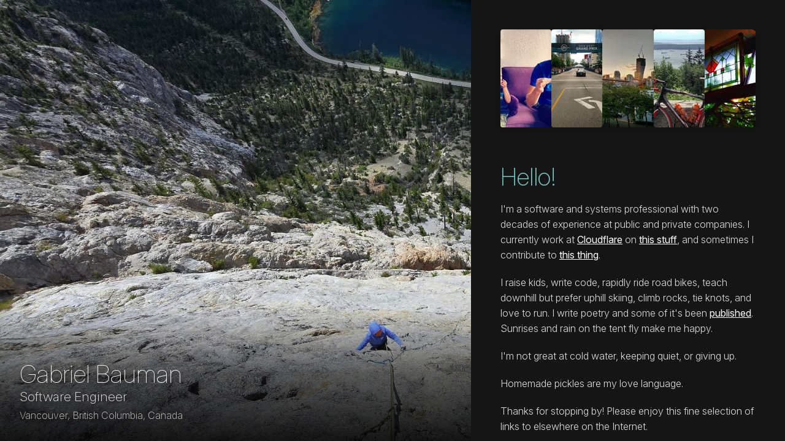

--- FILE ---
content_type: text/html
request_url: https://gabrielbauman.com/
body_size: 2460
content:
<!DOCTYPE html>
<html lang="en">
<head>
    <meta charset="UTF-8">
    <meta name="viewport" content="width=device-width, initial-scale=1.0">
    <title>Gabriel Bauman - Software Engineer | Vancouver, BC</title>
    <meta name="description" content="I am a software engineer in Vancouver, British Columbia, Canada.">
    <meta name="keywords" content="technology, cycling, programming, travel, music">
    
    <!-- Open Graph -->
    <meta property="og:title" content="Gabriel Bauman - Software Engineer">
    <meta property="og:description" content="I am a software engineer in Vancouver, British Columbia, Canada.">
    <meta property="og:image" content="images/background.jpg">
    <meta property="og:url" content="https://gabrielbauman.com">
    <meta property="og:type" content="website">
    
    <!-- Twitter Card -->
    <meta name="twitter:card" content="summary_large_image">
    <meta name="twitter:title" content="Gabriel Bauman - Software Engineer">
    <meta name="twitter:description" content="I am a software engineer in Vancouver, British Columbia, Canada.">
    <meta name="twitter:image" content="images/background.jpg">
    
    <link rel="icon" type="image/x-icon" href="images/favicon.ico">
    <link rel="preconnect" href="https://fonts.googleapis.com">
    <link rel="preconnect" href="https://fonts.gstatic.com" crossorigin>
    <link href="https://fonts.googleapis.com/css2?family=Inter:ital,opsz,wght@0,14..32,100..900;1,14..32,100..900&display=swap" rel="stylesheet">
    <link rel="stylesheet" href="https://cdnjs.cloudflare.com/ajax/libs/font-awesome/7.0.0/css/all.min.css">
    <link rel="stylesheet" href="styles.css">
    
    <script src="scripts/fp.min.js"></script>
    <script src="scripts/beats.js" defer></script>
    <script src="scripts/glitch.js" defer></script>
    <script src="scripts/gotcha.js" defer></script>
</head>
<body itemscope itemtype="https://schema.org/Person">
    <div class="layout-container">
        <!-- Hero section with overlay -->
        <div class="hero-panel">
            <div class="hero-overlay h-card">
                <h1 class="p-name" itemprop="name">Gabriel Bauman</h1>
                <p class="subtitle p-job-title" itemprop="jobTitle">Software Engineer</p>
                <p class="location p-locality" itemprop="address" itemscope itemtype="https://schema.org/PostalAddress">
                    <span itemprop="addressLocality">Vancouver</span>, <span itemprop="addressRegion">British Columbia</span>, <span itemprop="addressCountry">Canada</span>
                </p>
            </div>
            <div class="pi-trigger" onclick="activateGlitch()">π</div>
        </div>
        
        <!-- Content panel -->
        <div class="content-panel">
            <div class="content-inner">
                
                <section class="gallery">
                    <div class="gallery-grid">
                        <img src="images/profile1.jpg" alt="Gabriel Bauman" loading="lazy" class="u-photo" itemprop="image">
                        <img src="images/profile2.jpg" alt="Gabriel Bauman" loading="lazy" class="u-photo" itemprop="image">
                        <img src="images/profile3.jpg" alt="Gabriel Bauman" loading="lazy" class="u-photo" itemprop="image">
                        <img src="images/profile4.jpg" alt="Gabriel Bauman" loading="lazy" class="u-photo" itemprop="image">
                        <img src="images/profile5.jpg" alt="Gabriel Bauman" loading="lazy" class="u-photo" itemprop="image">
                    </div>
                </section>
                
                <h2 class="hello-header">Hello<span id="again" style="display:none"> again</span>!</h2>

                <section class="bio p-note" itemprop="description">
                  <p>I'm a software and systems professional with two decades of experience at public and private companies. I currently work at <a href="http://cloudflare.com" target="_blank" rel="noopener" class="p-org h-card" itemprop="worksFor" itemscope itemtype="https://schema.org/Organization"><span itemprop="name">Cloudflare</span></a> on <a href="https://blog.cloudflare.com/author/gabriel-bauman/" target="_blank" rel="noopener" rel="me">this stuff</a>, and sometimes I contribute to <a href="https://github.com/Devolutions/IronRDP" target="_blank" rel="noopener">this thing</a>.</p>
                  <p>I raise kids, write code, rapidly ride road bikes, teach downhill but prefer uphill skiing, climb rocks, tie knots, and love to run. I write poetry and some of it's been <a href="https://thebrokenspine.co.uk/product/glow-cityatnight/">published</a>. Sunrises and rain on the tent fly make me happy.</p>
                  <p>I'm not great at cold water, keeping quiet, or giving up.</p>
                  <p>Homemade pickles are my love language.</p>
                  <p>Thanks for stopping by! Please enjoy this fine selection of links to elsewhere on the Internet.</p>
                </section>

                <section class="social-links">
                    <div class="links-grid" rel="me">
                        <a href="https://signal.me/#eu/Y7c0oygC87pCvrwxfA-aXWt89iiTAF-P_RtnUSP7sezDxTgkFcRAhrju8Z36TQJ9" target="_blank" rel="noopener me" title="Signal" class="u-url">
                            <i class="fab fa-signal-messenger"></i>
                        </a>
                        <a href="https://bsky.app/profile/gabrielbauman.com" target="_blank" rel="noopener me" title="Bluesky" class="u-url">
                            <i class="fab fa-bluesky"></i>
                        </a>
                        <a href="https://strava.com/gabrielbauman" target="_blank" rel="noopener me" title="Strava" class="u-url">
                            <i class="fab fa-strava"></i>
                        </a>
                        <a href="https://github.com/gabrielbauman" target="_blank" rel="noopener me" title="GitHub" class="u-url">
                            <i class="fab fa-github"></i>
                        </a>
                        <a href="https://linkedin.com/in/gabrielbauman" target="_blank" rel="noopener me" title="LinkedIn" class="u-url">
                            <i class="fab fa-linkedin"></i>
                        </a>
                        <a href="https://stackoverflow.com/users/642156/gabriel-bauman" target="_blank" rel="noopener me" title="Stack Overflow" class="u-url">
                            <i class="fab fa-stack-overflow"></i>
                        </a>
                        <a href="https://facebook.com/gabriel.bauman" target="_blank" rel="noopener me" title="Facebook" class="u-url">
                            <i class="fab fa-facebook"></i>
                        </a>
                        <a href="https://twitter.com/GabrielBauman" target="_blank" rel="noopener me" title="Twitter" class="u-url">
                            <i class="fab fa-twitter"></i>
                        </a>
                        <a href="https://instagram.com/gabrielbauman" target="_blank" rel="noopener me" title="Instagram" class="u-url">
                            <i class="fab fa-instagram"></i>
                        </a>
                        <a href="http://fitbit.com/user/gabrielbauman" target="_blank" rel="noopener me" title="Fitbit" class="u-url">
                            <i class="fas fa-heartbeat"></i>
                        </a>
                        <a href="https://angel.co/gabrielbauman" target="_blank" rel="noopener me" title="AngelList" class="u-url">
                            <i class="fab fa-angellist"></i>
                        </a>
                        <a href="https://www.pinterest.ca/gabrielbauman/" target="_blank" rel="noopener me" title="Pinterest" class="u-url">
                            <i class="fab fa-pinterest"></i>
                        </a>
                        <a href="https://kickstarter.com/profile/gabrielbauman" target="_blank" rel="noopener me" title="Kickstarter" class="u-url">
                            <i class="fab fa-kickstarter"></i>
                        </a>
                        <a href="https://stackexchange.com/users/322634/gabriel-bauman" target="_blank" rel="noopener me" title="Stack Exchange" class="u-url">
                            <i class="fab fa-stack-exchange"></i>
                        </a>
                        <a href="https://www.last.fm/user/randomicity" target="_blank" rel="noopener me" title="Last.fm" class="u-url">
                            <i class="fab fa-lastfm"></i>
                        </a>
                        <a href="https://soundcloud.com/gabriel-bauman" target="_blank" rel="noopener me" title="SoundCloud" class="u-url">
                            <i class="fab fa-soundcloud"></i>
                        </a>
                        <a href="https://newwest.social/@gabrielbauman" target="_blank" rel="noopener me" title="Mastodon" class="u-url">
                            <i class="fab fa-mastodon"></i>
                        </a>
                        <a href="gabriel-bauman.vcf" download="Gabriel Bauman.vcf" title="Download vCard" class="u-url">
                            <i class="fas fa-address-card"></i>
                        </a>
                    </div>
                </section>

                <footer>
                    <small>the time is <a href="https://en.wikipedia.org/wiki/Swatch_Internet_Time" target="_blank"><span id="beat-time">@now</span></a></small>
                </footer>
            </div>
        </div>
    </div>
    
    <!-- Glitch overlay -->
    <div id="glitch-overlay" class="glitch-overlay">
        <div class="glitch-container">
            <div class="glitch-text" id="glitch-text">SYSTEM BREACH</div>
            <div class="glitch-noise"></div>
            <div class="glitch-static"></div>
            <div class="glitch-bars"></div>
        </div>
    </div>
    
<script defer src="https://static.cloudflareinsights.com/beacon.min.js/vcd15cbe7772f49c399c6a5babf22c1241717689176015" integrity="sha512-ZpsOmlRQV6y907TI0dKBHq9Md29nnaEIPlkf84rnaERnq6zvWvPUqr2ft8M1aS28oN72PdrCzSjY4U6VaAw1EQ==" data-cf-beacon='{"version":"2024.11.0","token":"3413c19d3c974d30813f62be934ca8a1","r":1,"server_timing":{"name":{"cfCacheStatus":true,"cfEdge":true,"cfExtPri":true,"cfL4":true,"cfOrigin":true,"cfSpeedBrain":true},"location_startswith":null}}' crossorigin="anonymous"></script>
</body>
</html>


--- FILE ---
content_type: text/css
request_url: https://gabrielbauman.com/styles.css
body_size: 2634
content:
/* Reset and base styles */
* {
    margin: 0;
    padding: 0;
    box-sizing: border-box;
}

body {
    font-family: 'Inter', -apple-system, BlinkMacSystemFont, 'Segoe UI', Roboto, Oxygen, Ubuntu, Cantarell, sans-serif;
    font-weight: '100'
    line-height: 1.6;
    color: #333;
    overflow: hidden; /* Prevent body scroll */
    height: 100vh;
}

a, a:active, a:visited {
  color: white;  
  font-weight: 400;
}

a:hover {
  color: #fdd;
}

strong {
  font-weight: 500;
}


/* Split-screen layout container */
.layout-container {
    display: flex;
    height: 100vh;
    width: 100vw;
}

/* Left panel - Hero (2/3 width, fixed) */
.hero-panel {
    width: 66.666%;
    height: 100vh;
    background-image: url('images/background.jpg');
    background-size: cover;
    background-position: center;
    background-attachment: fixed;
    position: relative;
}


/* Hero overlay content */
.hero-overlay {
    position: absolute;
    top: 0;
    left: 0;
    right: 0;
    bottom: 0;
    display: flex;
    flex-direction: column;
    align-items: flex-start;
    justify-content: flex-end;
    text-align: left;
    color: white;
    padding: 2rem;
    background: linear-gradient(transparent 0%, transparent 70%, rgba(0, 0, 0, 0.6) 85%, rgba(0, 0, 0, 0.9) 100%);
}

/* Pi trigger */
.pi-trigger {
    position: absolute;
    bottom: 10px;
    right: 10px;
    font-size: 12px;
    color: rgba(255, 255, 255, 0.1);
    cursor: pointer;
    user-select: none;
    transition: opacity 0.3s ease;
    font-family: 'Times New Roman', serif;
}

.pi-trigger:hover {
    opacity: 0.3;
}

.hero-overlay h1 {
    font-size: 3.5rem;
    font-weight: 100;
    margin-bottom: 0;
    text-shadow: 2px 2px 4px rgba(0, 0, 0, 0.5);
}

.hero-overlay .subtitle {
    font-size: 1.5rem;
    font-weight: 200;
    margin-bottom: 0.5rem;
    opacity: 0.9;    
    text-shadow: 2px 2px 4px rgba(0, 0, 0, 0.5);
}

.hero-overlay .location {
    font-size: 1rem;
    font-weight: 200;
    opacity: 0.8;
    text-shadow: 2px 2px 4px rgba(0, 0, 0, 0.5);
}

/* Right panel - Content (1/3 width, scrollable) */
.content-panel {
    width: 33.333%;
    height: 100vh;
    background: #151515;
    overflow-y: auto;
    overflow-x: hidden;
    color: #ddd;
}

.content-inner {
    padding: 2rem 4rem;
    min-height: 100%;
    display: flex;
    flex-direction: column;
    width: 600px;
    margin: 0 auto;
}

/* Hello header */
.hello-header {
    font-size: 2.5rem;
    font-weight: 200;
    text-align: left;
    margin-top: 2rem;
    margin-bottom: 1rem;
    background: linear-gradient(135deg, #ff6b6b, #4ecdc4, #45b7d1, #96ceb4, #feca57);
    background-size: 300% 300%;
    background-clip: text;
    -webkit-background-clip: text;
    -webkit-text-fill-color: transparent;
    animation: gradient-shift 8s ease infinite;
}

@keyframes gradient-shift {
    0% { background-position: 0% 50%; }
    50% { background-position: 100% 50%; }
    100% { background-position: 0% 50%; }
}

/* Bio section */
.bio {
    margin-bottom: 3rem;
    font-size: 1rem;
    line-height: 1.6;
    font-weight: 300;
}

.bio p {
    margin-bottom: 1.25rem;
}

/* Gallery section */
.gallery {
    margin-top: 1.5rem;
    margin-bottom: 1.5rem;
}

.gallery h2 {
    font-size: 1.75rem;
    font-weight: 300;
    margin-bottom: 1.5rem;
    text-align: center;
}

.gallery-grid {
    display: flex;
    gap: 1rem;
    width: 100%;
    box-sizing: border-box;
}

.gallery-grid img {
    flex: 1 1 0;
    min-width: 0;
    aspect-ratio: 1 / 1;
    object-fit: cover;
    border-radius: 4px;
    box-shadow: 0 2px 8px rgba(0, 0, 0, 0.1);
    transition: transform 0.3s ease, box-shadow 0.3s ease;
}

.gallery-grid img:hover {
    transform: translateY(-2px);
    box-shadow: 0 4px 15px rgba(0, 0, 0, 0.15);
}

/* Social links section */
.social-links {
    margin-bottom: 2rem;
}

.social-links h2 {
    font-size: 1.75rem;
    color: #002136;
    font-weight: 300;
    margin-bottom: 1.5rem;
    text-align: center;
}

.links-grid {
    display: flex;
    flex-wrap: wrap;
    gap: 1rem 0;
    max-width: 100%;
}

.links-grid a {
    display: flex;
    align-items: center;
    justify-content: center;
    background: #333;
    color: #fff;
    text-decoration: none;
    border-radius: 50%;
    font-size: 0.96rem;
    transition: all 0.3s ease;

    width: 36px;
    height: 36px;
}

/* Position each circle with exact spacing - 6 circles need 5 equal gaps */
.links-grid a:nth-child(6n+1) { margin-left: 0; }
.links-grid a:nth-child(6n+2) { margin-left: calc((100% - 6 * 36px) / 5); }
.links-grid a:nth-child(6n+3) { margin-left: calc((100% - 6 * 36px) / 5); }
.links-grid a:nth-child(6n+4) { margin-left: calc((100% - 6 * 36px) / 5); }
.links-grid a:nth-child(6n+5) { margin-left: calc((100% - 6 * 36px) / 5); }
.links-grid a:nth-child(6n+6) { margin-left: calc((100% - 6 * 36px) / 5); }

.links-grid a:hover {
    background: #444;
    color: #fdd;
    transform: translateY(-1px);
    box-shadow: 0 3px 6px rgba(0, 33, 54, 0.3);
}

.links-grid a i {
    font-size: 1.2em;
}

/* Footer */
footer {
    margin-top: auto;
    padding-top: 2rem;
    text-align: center;
    font-size: 0.85rem;
    color: #bbb;
    opacity: 0.5;
}

/* Responsive design */
@media (max-width: 1500px) {
    .hero-panel {
        width: 60%;
    }
    
    .content-panel {
        width: 40%;
    }
    
    .hero-overlay h1 {
        font-size: 2.5rem;
    }
    
    .hero-overlay .subtitle {
        font-size: 1.3rem;
    }
    
    .content-inner {
        padding: 1.5rem 3rem;
        width: auto;
    }
}

@media (max-width: 768px) {
    body {
        overflow-x: hidden !important;
        overflow-y: auto;
        height: auto;
    }
    
    .layout-container {
        flex-direction: column;
        height: auto;
        width: 100% !important;
        max-width: 100vw !important;
        overflow-x: hidden !important;
    }
    
    .hero-panel {
        width: 100%;
        height: 40vh;
        background-attachment: scroll;
        position: relative;
    }
    
    .hero-overlay h1 {
        font-size: 2rem;
    }
    
    .hero-overlay .subtitle {
        font-size: 1.2rem;
    }
    
    .hero-overlay .location {
        font-size: 1rem;
    }
    
    .content-panel {
        width: 100% !important;
        height: auto;
        overflow-x: hidden !important;
        overflow-y: visible;
    }
    
    .content-inner {
        padding: 1.5rem 1rem;
        width: 100% !important;
        max-width: 100% !important;
        margin: 0;
        box-sizing: border-box !important;
    }
}

@media (max-width: 480px) {
    body {
        overflow-x: hidden;
        overflow-y: auto;
        height: auto;
    }
    
    .layout-container {
        flex-direction: column;
        height: auto;
        width: 100vw;
        max-width: 100%;
        overflow-x: hidden;
    }
    
    .hero-panel {
        height: 50vh;
        width: 100%;
        background-attachment: scroll;
    }
    
    .hero-overlay {
        padding: 1rem;
    }
    
    .hero-overlay h1 {
        font-size: 1.75rem;
    }
    
    .content-panel {
        width: 100%;
        height: auto;
        overflow-y: visible;
        overflow-x: hidden;
    }
    
    .content-inner {
        padding: 1rem;
        width: 100% !important;
        max-width: 100%;
        margin: 0;
        box-sizing: border-box;
    }
    
    .content-inner * {
        max-width: 100%;
        box-sizing: border-box;
    }
    
    .bio {
        font-size: 0.95rem;
    }
    
    .gallery h2, .social-links h2 {
        font-size: 1.5rem;
    }
    
    .links-grid {
        justify-content: space-between;
        gap: 0.5rem;
    }
    
    .links-grid a {
        width: 30px;
        height: 30px;
        font-size: 0.84rem;
        margin-left: 0 !important;
    }
    
    .links-grid a i {
        font-size: 1.08em;
    }
}

/* Custom scrollbar for content panel */
.content-panel::-webkit-scrollbar {
    width: 6px;
}

.content-panel::-webkit-scrollbar-track {
    background: #f1f1f1;
}

.content-panel::-webkit-scrollbar-thumb {
    background: #888;
    border-radius: 3px;
}

.content-panel::-webkit-scrollbar-thumb:hover {
    background: #555;
}

/* Print styles */
@media print {
    .layout-container {
        flex-direction: column;
        height: auto;
    }
    
    .hero-panel {
        width: 100%;
        height: 300px;
        background-attachment: scroll;
        -webkit-print-color-adjust: exact;
        color-adjust: exact;
    }
    
    .content-panel {
        width: 100%;
        height: auto;
        overflow: visible;
    }
    
    .gallery-grid img {
        break-inside: avoid;
    }
    
    .links-grid a {
        border: 2px solid #002136;
        color: #002136;
        background: transparent;
    }
}

/* Glitch overlay */
.glitch-overlay {
    position: fixed;
    top: 0;
    left: 0;
    width: 100vw;
    height: 100vh;
    background: #000;
    display: none;
    justify-content: center;
    align-items: center;
    z-index: 9999;
    overflow: hidden;
}

.glitch-container {
    position: relative;
    width: 100%;
    height: 100%;
}

.glitch-text {
    position: absolute;
    top: 50%;
    left: 50%;
    transform: translate(-50%, -50%);
    font-size: 8vw;
    font-weight: bold;
    color: #ff0000;
    text-shadow: 
        2px 0 #ff00ff,
        -2px 0 #00ffff,
        0 2px #ffff00,
        0 -2px #00ff00;
    animation: glitch-text 0.1s infinite;
    font-family: 'Courier New', monospace;
    white-space: nowrap;
}

@keyframes glitch-text {
    0% { transform: translate(-50%, -50%) skew(0deg); }
    20% { transform: translate(-48%, -52%) skew(5deg); color: #00ff00; }
    40% { transform: translate(-52%, -48%) skew(-3deg); color: #ff00ff; }
    60% { transform: translate(-50%, -50%) skew(2deg); color: #00ffff; }
    80% { transform: translate(-49%, -51%) skew(-1deg); color: #ffff00; }
    100% { transform: translate(-50%, -50%) skew(0deg); color: #ff0000; }
}

.glitch-noise {
    position: absolute;
    top: 0;
    left: 0;
    width: 100%;
    height: 100%;
    background: 
        repeating-linear-gradient(
            90deg,
            transparent,
            transparent 2px,
            rgba(255, 0, 255, 0.1) 2px,
            rgba(255, 0, 255, 0.1) 4px
        ),
        repeating-linear-gradient(
            0deg,
            transparent,
            transparent 2px,
            rgba(0, 255, 255, 0.1) 2px,
            rgba(0, 255, 255, 0.1) 4px
        );
    animation: noise 0.2s infinite;
}

@keyframes noise {
    0% { transform: translate(0, 0); }
    10% { transform: translate(-5px, -10px); }
    20% { transform: translate(-10px, 5px); }
    30% { transform: translate(5px, -25px); }
    40% { transform: translate(-5px, 25px); }
    50% { transform: translate(-10px, 5px); }
    60% { transform: translate(15px, 0px); }
    70% { transform: translate(0px, 15px); }
    80% { transform: translate(-15px, 0px); }
    90% { transform: translate(10px, 5px); }
    100% { transform: translate(5px, 0px); }
}

.glitch-static {
    position: absolute;
    top: 0;
    left: 0;
    width: 100%;
    height: 100%;
    background: 
        radial-gradient(circle at 20% 80%, rgba(255, 0, 0, 0.3) 0%, transparent 50%),
        radial-gradient(circle at 80% 20%, rgba(0, 255, 0, 0.3) 0%, transparent 50%),
        radial-gradient(circle at 40% 40%, rgba(0, 0, 255, 0.3) 0%, transparent 50%);
    animation: static 0.1s infinite;
}

@keyframes static {
    0% { opacity: 1; }
    50% { opacity: 0.3; }
    100% { opacity: 1; }
}

.glitch-bars {
    position: absolute;
    top: 0;
    left: 0;
    width: 100%;
    height: 100%;
    background: 
        repeating-linear-gradient(
            0deg,
            transparent 0px,
            transparent 50px,
            rgba(255, 255, 255, 0.1) 50px,
            rgba(255, 255, 255, 0.1) 52px
        );
    animation: bars 0.5s infinite;
}

@keyframes bars {
    0% { transform: translateY(0); }
    100% { transform: translateY(100px); }
}

.glitch-square {
    position: absolute;
    border-radius: 50%;
    animation: square-glitch 0.5s ease-out forwards;
    mix-blend-mode: difference;
}

@keyframes square-glitch {
    0% { 
        transform: scale(0) rotate(0deg);
        opacity: 1;
    }
    50% { 
        transform: scale(1.5) rotate(180deg);
        opacity: 0.8;
    }
    100% { 
        transform: scale(0.5) rotate(360deg);
        opacity: 0;
    }
}


--- FILE ---
content_type: application/javascript
request_url: https://gabrielbauman.com/scripts/gotcha.js
body_size: 444
content:
// Device fingerprinting and analytics collection
(function() {
  'use strict';

  const previous = localStorage.getItem('deviceFingerprint');
  const client = new ClientJS();
  const current = String(client.getFingerprint());

  // Always collect device info
  const os = client.getOS();
  const isMobile = client.isMobile();
  const deviceType =
    client.isIphone() ? 'iPhone' :
    client.isIpad() ? 'iPad' :
    client.isIpod() ? 'iPod' :
    client.isMobileAndroid() ? 'Android' :
    isMobile ? 'phone' :
    `${os} computer`;

  let payload = { 
    deviceFingerprint: current,
    deviceOs: os,
    deviceIsMobile: isMobile,
    deviceType: deviceType
  };

  // Track fingerprint changes
  if (!previous || previous !== current) {
    if (previous) {
      payload.deviceFingerprintPrevious = previous;
    }
    localStorage.setItem('deviceFingerprint', current);
  }

  fetch('/gotcha', {
    method: 'POST',
    headers: { 'Content-Type': 'application/json' },
    body: JSON.stringify(payload)
  })
  .then(res => res.json())
  .then(data => {
    // Update display with visit info
    if (data.visits > 1) {
      const againElement = document.getElementById('again');
      if (againElement) {
        againElement.style.display = 'inline';
      }
    }
  })
  .catch(err => {});

  // Track all link clicks
  document.addEventListener('click', function(event) {
    const link = event.target.closest('a');
    if (link && link.href && !link.href.startsWith('#')) {
      event.preventDefault();
      
      const clickPayload = {
        deviceFingerprint: current,
        clickedUrl: link.href,
        clickedText: link.textContent.trim() || link.title || null,
        sourceUrl: window.location.href
      };

      fetch('/click', {
        method: 'POST',
        headers: { 'Content-Type': 'application/json' },
        body: JSON.stringify(clickPayload)
      })
      .then(() => {
        window.location.href = link.href;
      })
      .catch(() => {
        // If tracking fails, still redirect
        window.location.href = link.href;
      });
    }
  });
})();

--- FILE ---
content_type: application/javascript
request_url: https://gabrielbauman.com/scripts/fp.min.js
body_size: 12059
content:
!function(e,i){if("object"==typeof exports&&"object"==typeof module)module.exports=i();else if("function"==typeof define&&define.amd)define([],i);else{var t=i();for(var n in t)("object"==typeof exports?exports:e)[n]=t[n]}}(this,(function(){return function(e){var i={};function t(n){if(i[n])return i[n].exports;var o=i[n]={i:n,l:!1,exports:{}};return e[n].call(o.exports,o,o.exports,t),o.l=!0,o.exports}return t.m=e,t.c=i,t.d=function(e,i,n){t.o(e,i)||Object.defineProperty(e,i,{enumerable:!0,get:n})},t.r=function(e){"undefined"!=typeof Symbol&&Symbol.toStringTag&&Object.defineProperty(e,Symbol.toStringTag,{value:"Module"}),Object.defineProperty(e,"__esModule",{value:!0})},t.t=function(e,i){if(1&i&&(e=t(e)),8&i)return e;if(4&i&&"object"==typeof e&&e&&e.__esModule)return e;var n=Object.create(null);if(t.r(n),Object.defineProperty(n,"default",{enumerable:!0,value:e}),2&i&&"string"!=typeof e)for(var o in e)t.d(n,o,function(i){return e[i]}.bind(null,o));return n},t.n=function(e){var i=e&&e.__esModule?function(){return e["default"]}:function(){return e};return t.d(i,"a",i),i},t.o=function(e,i){return Object.prototype.hasOwnProperty.call(e,i)},t.p="",t(t.s=0)}([function(e,i,t){"use strict";var n,o,r=t(1)(),a=t(3),s=t(4),l=t(6),u=function(){var e=new s;return n=e.getResult(),o=new l,this};u.prototype={getSoftwareVersion:function(){return"0.1.11"},getBrowserData:function(){return n},getFingerprint:function(){var e="|",i=n.ua,t=this.getScreenPrint(),o=this.getPlugins(),r=this.getFonts(),s=this.isLocalStorage(),l=this.isSessionStorage(),u=this.getTimeZone(),c=this.getLanguage(),d=this.getSystemLanguage(),b=this.isCookie(),m=this.getCanvasPrint();return a(i+e+t+e+o+e+r+e+s+e+l+e+u+e+c+e+d+e+b+e+m,256)},getCustomFingerprint:function(){for(var e="|",i="",t=0;t<arguments.length;t++)i+=arguments[t]+e;return a(i,256)},getUserAgent:function(){return n.ua},getUserAgentLowerCase:function(){return n.ua.toLowerCase()},getBrowser:function(){return n.browser.name},getBrowserVersion:function(){return n.browser.version},getBrowserMajorVersion:function(){return n.browser.major},isIE:function(){return/IE/i.test(n.browser.name)},isChrome:function(){return/Chrome/i.test(n.browser.name)},isFirefox:function(){return/Firefox/i.test(n.browser.name)},isSafari:function(){return/Safari/i.test(n.browser.name)},isMobileSafari:function(){return/Mobile\sSafari/i.test(n.browser.name)},isOpera:function(){return/Opera/i.test(n.browser.name)},getEngine:function(){return n.engine.name},getEngineVersion:function(){return n.engine.version},getOS:function(){return n.os.name},getOSVersion:function(){return n.os.version},isWindows:function(){return/Windows/i.test(n.os.name)},isMac:function(){return/Mac/i.test(n.os.name)},isLinux:function(){return/Linux/i.test(n.os.name)},isUbuntu:function(){return/Ubuntu/i.test(n.os.name)},isSolaris:function(){return/Solaris/i.test(n.os.name)},getDevice:function(){return n.device.model},getDeviceType:function(){return n.device.type},getDeviceVendor:function(){return n.device.vendor},getCPU:function(){return n.cpu.architecture},isMobile:function(){var e=n.ua||navigator.vendor||window.opera;return/(android|bb\d+|meego).+mobile|avantgo|bada\/|blackberry|blazer|compal|elaine|fennec|hiptop|iemobile|ip(hone|od)|iris|kindle|lge |maemo|midp|mmp|mobile.+firefox|netfront|opera m(ob|in)i|palm( os)?|phone|p(ixi|re)\/|plucker|pocket|psp|series(4|6)0|symbian|treo|up\.(browser|link)|vodafone|wap|windows (ce|phone)|xda|xiino/i.test(e)||/1207|6310|6590|3gso|4thp|50[1-6]i|770s|802s|a wa|abac|ac(er|oo|s\-)|ai(ko|rn)|al(av|ca|co)|amoi|an(ex|ny|yw)|aptu|ar(ch|go)|as(te|us)|attw|au(di|\-m|r |s )|avan|be(ck|ll|nq)|bi(lb|rd)|bl(ac|az)|br(e|v)w|bumb|bw\-(n|u)|c55\/|capi|ccwa|cdm\-|cell|chtm|cldc|cmd\-|co(mp|nd)|craw|da(it|ll|ng)|dbte|dc\-s|devi|dica|dmob|do(c|p)o|ds(12|\-d)|el(49|ai)|em(l2|ul)|er(ic|k0)|esl8|ez([4-7]0|os|wa|ze)|fetc|fly(\-|_)|g1 u|g560|gene|gf\-5|g\-mo|go(\.w|od)|gr(ad|un)|haie|hcit|hd\-(m|p|t)|hei\-|hi(pt|ta)|hp( i|ip)|hs\-c|ht(c(\-| |_|a|g|p|s|t)|tp)|hu(aw|tc)|i\-(20|go|ma)|i230|iac( |\-|\/)|ibro|idea|ig01|ikom|im1k|inno|ipaq|iris|ja(t|v)a|jbro|jemu|jigs|kddi|keji|kgt( |\/)|klon|kpt |kwc\-|kyo(c|k)|le(no|xi)|lg( g|\/(k|l|u)|50|54|\-[a-w])|libw|lynx|m1\-w|m3ga|m50\/|ma(te|ui|xo)|mc(01|21|ca)|m\-cr|me(rc|ri)|mi(o8|oa|ts)|mmef|mo(01|02|bi|de|do|t(\-| |o|v)|zz)|mt(50|p1|v )|mwbp|mywa|n10[0-2]|n20[2-3]|n30(0|2)|n50(0|2|5)|n7(0(0|1)|10)|ne((c|m)\-|on|tf|wf|wg|wt)|nok(6|i)|nzph|o2im|op(ti|wv)|oran|owg1|p800|pan(a|d|t)|pdxg|pg(13|\-([1-8]|c))|phil|pire|pl(ay|uc)|pn\-2|po(ck|rt|se)|prox|psio|pt\-g|qa\-a|qc(07|12|21|32|60|\-[2-7]|i\-)|qtek|r380|r600|raks|rim9|ro(ve|zo)|s55\/|sa(ge|ma|mm|ms|ny|va)|sc(01|h\-|oo|p\-)|sdk\/|se(c(\-|0|1)|47|mc|nd|ri)|sgh\-|shar|sie(\-|m)|sk\-0|sl(45|id)|sm(al|ar|b3|it|t5)|so(ft|ny)|sp(01|h\-|v\-|v )|sy(01|mb)|t2(18|50)|t6(00|10|18)|ta(gt|lk)|tcl\-|tdg\-|tel(i|m)|tim\-|t\-mo|to(pl|sh)|ts(70|m\-|m3|m5)|tx\-9|up(\.b|g1|si)|utst|v400|v750|veri|vi(rg|te)|vk(40|5[0-3]|\-v)|vm40|voda|vulc|vx(52|53|60|61|70|80|81|83|85|98)|w3c(\-| )|webc|whit|wi(g |nc|nw)|wmlb|wonu|x700|yas\-|your|zeto|zte\-/i.test(e.substr(0,4))},isMobileMajor:function(){return this.isMobileAndroid()||this.isMobileBlackBerry()||this.isMobileIOS()||this.isMobileOpera()||this.isMobileWindows()},isMobileAndroid:function(){return!!n.ua.match(/Android/i)},isMobileOpera:function(){return!!n.ua.match(/Opera Mini/i)},isMobileWindows:function(){return!!n.ua.match(/IEMobile/i)},isMobileBlackBerry:function(){return!!n.ua.match(/BlackBerry/i)},isMobileIOS:function(){return!!n.ua.match(/iPhone|iPad|iPod/i)},isIphone:function(){return!!n.ua.match(/iPhone/i)},isIpad:function(){return!!n.ua.match(/iPad/i)},isIpod:function(){return!!n.ua.match(/iPod/i)},getScreenPrint:function(){return"Current Resolution: "+this.getCurrentResolution()+", Available Resolution: "+this.getAvailableResolution()+", Color Depth: "+this.getColorDepth()+", Device XDPI: "+this.getDeviceXDPI()+", Device YDPI: "+this.getDeviceYDPI()},getColorDepth:function(){return screen.colorDepth},getCurrentResolution:function(){return screen.width+"x"+screen.height},getAvailableResolution:function(){return screen.availWidth+"x"+screen.availHeight},getDeviceXDPI:function(){return screen.deviceXDPI},getDeviceYDPI:function(){return screen.deviceYDPI},getPlugins:function(){for(var e="",i=0;i<navigator.plugins.length;i++)i==navigator.plugins.length-1?e+=navigator.plugins[i].name:e+=navigator.plugins[i].name+", ";return e},isJava:function(){return navigator.javaEnabled()},getJavaVersion:function(){throw new Error("Please use client.java.js or client.js if you need this functionality!")},isFlash:function(){return!!navigator.plugins["Shockwave Flash"]},getFlashVersion:function(){throw new Error("Please use client.flash.js or client.js if you need this functionality!")},isSilverlight:function(){return!!navigator.plugins["Silverlight Plug-In"]},getSilverlightVersion:function(){return this.isSilverlight()?navigator.plugins["Silverlight Plug-In"].description:""},isMimeTypes:function(){return!(!navigator.mimeTypes||!navigator.mimeTypes.length)},getMimeTypes:function(){var e="";if(navigator.mimeTypes)for(var i=0;i<navigator.mimeTypes.length;i++)i==navigator.mimeTypes.length-1?e+=navigator.mimeTypes[i].description:e+=navigator.mimeTypes[i].description+", ";return e},isFont:function(e){return o.detect(e)},getFonts:function(){for(var e=["Abadi MT Condensed Light","Adobe Fangsong Std","Adobe Hebrew","Adobe Ming Std","Agency FB","Aharoni","Andalus","Angsana New","AngsanaUPC","Aparajita","Arab","Arabic Transparent","Arabic Typesetting","Arial Baltic","Arial Black","Arial CE","Arial CYR","Arial Greek","Arial TUR","Arial","Batang","BatangChe","Bauhaus 93","Bell MT","Bitstream Vera Serif","Bodoni MT","Bookman Old Style","Braggadocio","Broadway","Browallia New","BrowalliaUPC","Calibri Light","Calibri","Californian FB","Cambria Math","Cambria","Candara","Castellar","Casual","Centaur","Century Gothic","Chalkduster","Colonna MT","Comic Sans MS","Consolas","Constantia","Copperplate Gothic Light","Corbel","Cordia New","CordiaUPC","Courier New Baltic","Courier New CE","Courier New CYR","Courier New Greek","Courier New TUR","Courier New","DFKai-SB","DaunPenh","David","DejaVu LGC Sans Mono","Desdemona","DilleniaUPC","DokChampa","Dotum","DotumChe","Ebrima","Engravers MT","Eras Bold ITC","Estrangelo Edessa","EucrosiaUPC","Euphemia","Eurostile","FangSong","Forte","FrankRuehl","Franklin Gothic Heavy","Franklin Gothic Medium","FreesiaUPC","French Script MT","Gabriola","Gautami","Georgia","Gigi","Gisha","Goudy Old Style","Gulim","GulimChe","GungSeo","Gungsuh","GungsuhChe","Haettenschweiler","Harrington","Hei S","HeiT","Heisei Kaku Gothic","Hiragino Sans GB","Impact","Informal Roman","IrisUPC","Iskoola Pota","JasmineUPC","KacstOne","KaiTi","Kalinga","Kartika","Khmer UI","Kino MT","KodchiangUPC","Kokila","Kozuka Gothic Pr6N","Lao UI","Latha","Leelawadee","Levenim MT","LilyUPC","Lohit Gujarati","Loma","Lucida Bright","Lucida Console","Lucida Fax","Lucida Sans Unicode","MS Gothic","MS Mincho","MS PGothic","MS PMincho","MS Reference Sans Serif","MS UI Gothic","MV Boli","Magneto","Malgun Gothic","Mangal","Marlett","Matura MT Script Capitals","Meiryo UI","Meiryo","Menlo","Microsoft Himalaya","Microsoft JhengHei","Microsoft New Tai Lue","Microsoft PhagsPa","Microsoft Sans Serif","Microsoft Tai Le","Microsoft Uighur","Microsoft YaHei","Microsoft Yi Baiti","MingLiU","MingLiU-ExtB","MingLiU_HKSCS","MingLiU_HKSCS-ExtB","Miriam Fixed","Miriam","Mongolian Baiti","MoolBoran","NSimSun","Narkisim","News Gothic MT","Niagara Solid","Nyala","PMingLiU","PMingLiU-ExtB","Palace Script MT","Palatino Linotype","Papyrus","Perpetua","Plantagenet Cherokee","Playbill","Prelude Bold","Prelude Condensed Bold","Prelude Condensed Medium","Prelude Medium","PreludeCompressedWGL Black","PreludeCompressedWGL Bold","PreludeCompressedWGL Light","PreludeCompressedWGL Medium","PreludeCondensedWGL Black","PreludeCondensedWGL Bold","PreludeCondensedWGL Light","PreludeCondensedWGL Medium","PreludeWGL Black","PreludeWGL Bold","PreludeWGL Light","PreludeWGL Medium","Raavi","Rachana","Rockwell","Rod","Sakkal Majalla","Sawasdee","Script MT Bold","Segoe Print","Segoe Script","Segoe UI Light","Segoe UI Semibold","Segoe UI Symbol","Segoe UI","Shonar Bangla","Showcard Gothic","Shruti","SimHei","SimSun","SimSun-ExtB","Simplified Arabic Fixed","Simplified Arabic","Snap ITC","Sylfaen","Symbol","Tahoma","Times New Roman Baltic","Times New Roman CE","Times New Roman CYR","Times New Roman Greek","Times New Roman TUR","Times New Roman","TlwgMono","Traditional Arabic","Trebuchet MS","Tunga","Tw Cen MT Condensed Extra Bold","Ubuntu","Umpush","Univers","Utopia","Utsaah","Vani","Verdana","Vijaya","Vladimir Script","Vrinda","Webdings","Wide Latin","Wingdings"],i="",t=0;t<e.length;t++)o.detect(e[t])&&(i+=t==e.length-1?e[t]:e[t]+", ");return i},isLocalStorage:function(){try{return!!r.localStorage}catch(e){return!0}},isSessionStorage:function(){try{return!!r.sessionStorage}catch(e){return!0}},isCookie:function(){return navigator.cookieEnabled},getTimeZone:function(){var e,i;return e=new Date,(i=String(-e.getTimezoneOffset()/60))<0?"-"+("0"+(i*=-1)).slice(-2):"+"+("0"+i).slice(-2)},getLanguage:function(){return navigator.language},getSystemLanguage:function(){return navigator.systemLanguage||window.navigator.language},isCanvas:function(){var e=document.createElement("canvas");try{return!(!e.getContext||!e.getContext("2d"))}catch(i){return!1}},getCanvasPrint:function(){var e,i=document.createElement("canvas");try{e=i.getContext("2d")}catch(n){return""}var t="ClientJS,org <canvas> 1.0";return e.textBaseline="top",e.font="14px 'Arial'",e.textBaseline="alphabetic",e.fillStyle="#f60",e.fillRect(125,1,62,20),e.fillStyle="#069",e.fillText(t,2,15),e.fillStyle="rgba(102, 204, 0, 0.7)",e.fillText(t,4,17),i.toDataURL()}},i.ClientJS=u},function(e,i,t){"use strict";var n=t(2);e.exports=function(){return"object"==typeof global&&global&&global.Math===Math&&global.Array===Array?global:n}},function(e,i,t){"use strict";"undefined"!=typeof self?e.exports=self:"undefined"!=typeof window?e.exports=window:e.exports=Function("return this")()},function(e,i,t){e.exports=function(e,i){var t,n,o,r,a,s,l,u;for(t=3&e.length,n=e.length-t,o=i,a=3432918353,s=461845907,u=0;u<n;)l=255&e.charCodeAt(u)|(255&e.charCodeAt(++u))<<8|(255&e.charCodeAt(++u))<<16|(255&e.charCodeAt(++u))<<24,++u,o=27492+(65535&(r=5*(65535&(o=(o^=l=(65535&(l=(l=(65535&l)*a+(((l>>>16)*a&65535)<<16)&4294967295)<<15|l>>>17))*s+(((l>>>16)*s&65535)<<16)&4294967295)<<13|o>>>19))+((5*(o>>>16)&65535)<<16)&4294967295))+((58964+(r>>>16)&65535)<<16);switch(l=0,t){case 3:l^=(255&e.charCodeAt(u+2))<<16;case 2:l^=(255&e.charCodeAt(u+1))<<8;case 1:o^=l=(65535&(l=(l=(65535&(l^=255&e.charCodeAt(u)))*a+(((l>>>16)*a&65535)<<16)&4294967295)<<15|l>>>17))*s+(((l>>>16)*s&65535)<<16)&4294967295}return o^=e.length,o=2246822507*(65535&(o^=o>>>16))+((2246822507*(o>>>16)&65535)<<16)&4294967295,o=3266489909*(65535&(o^=o>>>13))+((3266489909*(o>>>16)&65535)<<16)&4294967295,(o^=o>>>16)>>>0}},function(e,i,t){var n;!function(o,r){"use strict";var a="function",s="undefined",l="object",u="string",c="model",d="name",b="type",m="vendor",w="version",g="architecture",p="console",f="mobile",h="tablet",v="smarttv",y="wearable",x="embedded",k="Amazon",S="Apple",C="ASUS",M="BlackBerry",P="Firefox",T="Google",B="Huawei",A="LG",L="Microsoft",U="Motorola",E="Opera",G="Samsung",N="Sony",j="Xiaomi",_="Zebra",R="Facebook",D=function(e){var i={};for(var t in e)i[e[t].toUpperCase()]=e[t];return i},I=function(e,i){return typeof e===u&&-1!==O(i).indexOf(O(e))},O=function(e){return e.toLowerCase()},z=function(e,i){if(typeof e===u)return e=e.replace(/^\s\s*/,"").replace(/\s\s*$/,""),typeof i===s?e:e.substring(0,255)},F=function(e,i){for(var t,n,o,s,u,c,d=0;d<i.length&&!u;){var b=i[d],m=i[d+1];for(t=n=0;t<b.length&&!u;)if(u=b[t++].exec(e))for(o=0;o<m.length;o++)c=u[++n],typeof(s=m[o])===l&&s.length>0?2==s.length?typeof s[1]==a?this[s[0]]=s[1].call(this,c):this[s[0]]=s[1]:3==s.length?typeof s[1]!==a||s[1].exec&&s[1].test?this[s[0]]=c?c.replace(s[1],s[2]):r:this[s[0]]=c?s[1].call(this,c,s[2]):r:4==s.length&&(this[s[0]]=c?s[3].call(this,c.replace(s[1],s[2])):r):this[s]=c||r;d+=2}},q=function(e,i){for(var t in i)if(typeof i[t]===l&&i[t].length>0){for(var n=0;n<i[t].length;n++)if(I(i[t][n],e))return"?"===t?r:t}else if(I(i[t],e))return"?"===t?r:t;return e},W={ME:"4.90","NT 3.11":"NT3.51","NT 4.0":"NT4.0",2e3:"NT 5.0",XP:["NT 5.1","NT 5.2"],Vista:"NT 6.0",7:"NT 6.1",8:"NT 6.2",8.1:"NT 6.3",10:["NT 6.4","NT 10.0"],RT:"ARM"},V={browser:[[/\b(?:crmo|crios)\/([\w\.]+)/i],[w,[d,"Chrome"]],[/edg(?:e|ios|a)?\/([\w\.]+)/i],[w,[d,"Edge"]],[/(opera mini)\/([-\w\.]+)/i,/(opera [mobiletab]{3,6})\b.+version\/([-\w\.]+)/i,/(opera)(?:.+version\/|[\/ ]+)([\w\.]+)/i],[d,w],[/opios[\/ ]+([\w\.]+)/i],[w,[d,"Opera Mini"]],[/\bopr\/([\w\.]+)/i],[w,[d,E]],[/(kindle)\/([\w\.]+)/i,/(lunascape|maxthon|netfront|jasmine|blazer)[\/ ]?([\w\.]*)/i,/(avant |iemobile|slim)(?:browser)?[\/ ]?([\w\.]*)/i,/(ba?idubrowser)[\/ ]?([\w\.]+)/i,/(?:ms|\()(ie) ([\w\.]+)/i,/(flock|rockmelt|midori|epiphany|silk|skyfire|ovibrowser|bolt|iron|vivaldi|iridium|phantomjs|bowser|quark|qupzilla|falkon|rekonq|puffin|brave|whale|qqbrowserlite|qq)\/([-\w\.]+)/i,/(weibo)__([\d\.]+)/i],[d,w],[/(?:\buc? ?browser|(?:juc.+)ucweb)[\/ ]?([\w\.]+)/i],[w,[d,"UCBrowser"]],[/\bqbcore\/([\w\.]+)/i],[w,[d,"WeChat(Win) Desktop"]],[/micromessenger\/([\w\.]+)/i],[w,[d,"WeChat"]],[/konqueror\/([\w\.]+)/i],[w,[d,"Konqueror"]],[/trident.+rv[: ]([\w\.]{1,9})\b.+like gecko/i],[w,[d,"IE"]],[/yabrowser\/([\w\.]+)/i],[w,[d,"Yandex"]],[/(avast|avg)\/([\w\.]+)/i],[[d,/(.+)/,"$1 Secure Browser"],w],[/\bfocus\/([\w\.]+)/i],[w,[d,"Firefox Focus"]],[/\bopt\/([\w\.]+)/i],[w,[d,"Opera Touch"]],[/coc_coc\w+\/([\w\.]+)/i],[w,[d,"Coc Coc"]],[/dolfin\/([\w\.]+)/i],[w,[d,"Dolphin"]],[/coast\/([\w\.]+)/i],[w,[d,"Opera Coast"]],[/miuibrowser\/([\w\.]+)/i],[w,[d,"MIUI Browser"]],[/fxios\/([-\w\.]+)/i],[w,[d,P]],[/\bqihu|(qi?ho?o?|360)browser/i],[[d,"360 Browser"]],[/(oculus|samsung|sailfish)browser\/([\w\.]+)/i],[[d,/(.+)/,"$1 Browser"],w],[/(comodo_dragon)\/([\w\.]+)/i],[[d,/_/g," "],w],[/(electron)\/([\w\.]+) safari/i,/(tesla)(?: qtcarbrowser|\/(20\d\d\.[-\w\.]+))/i,/m?(qqbrowser|baiduboxapp|2345Explorer)[\/ ]?([\w\.]+)/i],[d,w],[/(metasr)[\/ ]?([\w\.]+)/i,/(lbbrowser)/i],[d],[/((?:fban\/fbios|fb_iab\/fb4a)(?!.+fbav)|;fbav\/([\w\.]+);)/i],[[d,R],w],[/safari (line)\/([\w\.]+)/i,/\b(line)\/([\w\.]+)\/iab/i,/(chromium|instagram)[\/ ]([-\w\.]+)/i],[d,w],[/\bgsa\/([\w\.]+) .*safari\//i],[w,[d,"GSA"]],[/headlesschrome(?:\/([\w\.]+)| )/i],[w,[d,"Chrome Headless"]],[/ wv\).+(chrome)\/([\w\.]+)/i],[[d,"Chrome WebView"],w],[/droid.+ version\/([\w\.]+)\b.+(?:mobile safari|safari)/i],[w,[d,"Android Browser"]],[/(chrome|omniweb|arora|[tizenoka]{5} ?browser)\/v?([\w\.]+)/i],[d,w],[/version\/([\w\.]+) .*mobile\/\w+ (safari)/i],[w,[d,"Mobile Safari"]],[/version\/([\w\.]+) .*(mobile ?safari|safari)/i],[w,d],[/webkit.+?(mobile ?safari|safari)(\/[\w\.]+)/i],[d,[w,q,{"1.0":"/8",1.2:"/1",1.3:"/3","2.0":"/412","2.0.2":"/416","2.0.3":"/417","2.0.4":"/419","?":"/"}]],[/(webkit|khtml)\/([\w\.]+)/i],[d,w],[/(navigator|netscape\d?)\/([-\w\.]+)/i],[[d,"Netscape"],w],[/mobile vr; rv:([\w\.]+)\).+firefox/i],[w,[d,"Firefox Reality"]],[/ekiohf.+(flow)\/([\w\.]+)/i,/(swiftfox)/i,/(icedragon|iceweasel|camino|chimera|fennec|maemo browser|minimo|conkeror|klar)[\/ ]?([\w\.\+]+)/i,/(seamonkey|k-meleon|icecat|iceape|firebird|phoenix|palemoon|basilisk|waterfox)\/([-\w\.]+)$/i,/(firefox)\/([\w\.]+)/i,/(mozilla)\/([\w\.]+) .+rv\:.+gecko\/\d+/i,/(polaris|lynx|dillo|icab|doris|amaya|w3m|netsurf|sleipnir|obigo|mosaic|(?:go|ice|up)[\. ]?browser)[-\/ ]?v?([\w\.]+)/i,/(links) \(([\w\.]+)/i],[d,w]],cpu:[[/(?:(amd|x(?:(?:86|64)[-_])?|wow|win)64)[;\)]/i],[[g,"amd64"]],[/(ia32(?=;))/i],[[g,O]],[/((?:i[346]|x)86)[;\)]/i],[[g,"ia32"]],[/\b(aarch64|arm(v?8e?l?|_?64))\b/i],[[g,"arm64"]],[/\b(arm(?:v[67])?ht?n?[fl]p?)\b/i],[[g,"armhf"]],[/windows (ce|mobile); ppc;/i],[[g,"arm"]],[/((?:ppc|powerpc)(?:64)?)(?: mac|;|\))/i],[[g,/ower/,"",O]],[/(sun4\w)[;\)]/i],[[g,"sparc"]],[/((?:avr32|ia64(?=;))|68k(?=\))|\barm(?=v(?:[1-7]|[5-7]1)l?|;|eabi)|(?=atmel )avr|(?:irix|mips|sparc)(?:64)?\b|pa-risc)/i],[[g,O]]],device:[[/\b(sch-i[89]0\d|shw-m380s|sm-[pt]\w{2,4}|gt-[pn]\d{2,4}|sgh-t8[56]9|nexus 10)/i],[c,[m,G],[b,h]],[/\b((?:s[cgp]h|gt|sm)-\w+|galaxy nexus)/i,/samsung[- ]([-\w]+)/i,/sec-(sgh\w+)/i],[c,[m,G],[b,f]],[/\((ip(?:hone|od)[\w ]*);/i],[c,[m,S],[b,f]],[/\((ipad);[-\w\),; ]+apple/i,/applecoremedia\/[\w\.]+ \((ipad)/i,/\b(ipad)\d\d?,\d\d?[;\]].+ios/i],[c,[m,S],[b,h]],[/\b((?:ag[rs][23]?|bah2?|sht?|btv)-a?[lw]\d{2})\b(?!.+d\/s)/i],[c,[m,B],[b,h]],[/(?:huawei|honor)([-\w ]+)[;\)]/i,/\b(nexus 6p|\w{2,4}-[atu]?[ln][01259x][012359][an]?)\b(?!.+d\/s)/i],[c,[m,B],[b,f]],[/\b(poco[\w ]+)(?: bui|\))/i,/\b; (\w+) build\/hm\1/i,/\b(hm[-_ ]?note?[_ ]?(?:\d\w)?) bui/i,/\b(redmi[\-_ ]?(?:note|k)?[\w_ ]+)(?: bui|\))/i,/\b(mi[-_ ]?(?:a\d|one|one[_ ]plus|note lte|max)?[_ ]?(?:\d?\w?)[_ ]?(?:plus|se|lite)?)(?: bui|\))/i],[[c,/_/g," "],[m,j],[b,f]],[/\b(mi[-_ ]?(?:pad)(?:[\w_ ]+))(?: bui|\))/i],[[c,/_/g," "],[m,j],[b,h]],[/; (\w+) bui.+ oppo/i,/\b(cph[12]\d{3}|p(?:af|c[al]|d\w|e[ar])[mt]\d0|x9007)\b/i],[c,[m,"OPPO"],[b,f]],[/vivo (\w+)(?: bui|\))/i,/\b(v[12]\d{3}\w?[at])(?: bui|;)/i],[c,[m,"Vivo"],[b,f]],[/\b(rmx[12]\d{3})(?: bui|;|\))/i],[c,[m,"Realme"],[b,f]],[/\b(milestone|droid(?:[2-4x]| (?:bionic|x2|pro|razr))?:?( 4g)?)\b[\w ]+build\//i,/\bmot(?:orola)?[- ](\w*)/i,/((?:moto[\w\(\) ]+|xt\d{3,4}|nexus 6)(?= bui|\)))/i],[c,[m,U],[b,f]],[/\b(mz60\d|xoom[2 ]{0,2}) build\//i],[c,[m,U],[b,h]],[/((?=lg)?[vl]k\-?\d{3}) bui| 3\.[-\w; ]{10}lg?-([06cv9]{3,4})/i],[c,[m,A],[b,h]],[/(lm(?:-?f100[nv]?|-[\w\.]+)(?= bui|\))|nexus [45])/i,/\blg[-e;\/ ]+((?!browser|netcast|android tv)\w+)/i,/\blg-?([\d\w]+) bui/i],[c,[m,A],[b,f]],[/(ideatab[-\w ]+)/i,/lenovo ?(s[56]000[-\w]+|tab(?:[\w ]+)|yt[-\d\w]{6}|tb[-\d\w]{6})/i],[c,[m,"Lenovo"],[b,h]],[/(?:maemo|nokia).*(n900|lumia \d+)/i,/nokia[-_ ]?([-\w\.]*)/i],[[c,/_/g," "],[m,"Nokia"],[b,f]],[/(pixel c)\b/i],[c,[m,T],[b,h]],[/droid.+; (pixel[\daxl ]{0,6})(?: bui|\))/i],[c,[m,T],[b,f]],[/droid.+ ([c-g]\d{4}|so[-gl]\w+|xq-a\w[4-7][12])(?= bui|\).+chrome\/(?![1-6]{0,1}\d\.))/i],[c,[m,N],[b,f]],[/sony tablet [ps]/i,/\b(?:sony)?sgp\w+(?: bui|\))/i],[[c,"Xperia Tablet"],[m,N],[b,h]],[/ (kb2005|in20[12]5|be20[12][59])\b/i,/(?:one)?(?:plus)? (a\d0\d\d)(?: b|\))/i],[c,[m,"OnePlus"],[b,f]],[/(alexa)webm/i,/(kf[a-z]{2}wi)( bui|\))/i,/(kf[a-z]+)( bui|\)).+silk\//i],[c,[m,k],[b,h]],[/((?:sd|kf)[0349hijorstuw]+)( bui|\)).+silk\//i],[[c,/(.+)/g,"Fire Phone $1"],[m,k],[b,f]],[/(playbook);[-\w\),; ]+(rim)/i],[c,m,[b,h]],[/\b((?:bb[a-f]|st[hv])100-\d)/i,/\(bb10; (\w+)/i],[c,[m,M],[b,f]],[/(?:\b|asus_)(transfo[prime ]{4,10} \w+|eeepc|slider \w+|nexus 7|padfone|p00[cj])/i],[c,[m,C],[b,h]],[/ (z[bes]6[027][012][km][ls]|zenfone \d\w?)\b/i],[c,[m,C],[b,f]],[/(nexus 9)/i],[c,[m,"HTC"],[b,h]],[/(htc)[-;_ ]{1,2}([\w ]+(?=\)| bui)|\w+)/i,/(zte)[- ]([\w ]+?)(?: bui|\/|\))/i,/(alcatel|geeksphone|nexian|panasonic|sony)[-_ ]?([-\w]*)/i],[m,[c,/_/g," "],[b,f]],[/droid.+; ([ab][1-7]-?[0178a]\d\d?)/i],[c,[m,"Acer"],[b,h]],[/droid.+; (m[1-5] note) bui/i,/\bmz-([-\w]{2,})/i],[c,[m,"Meizu"],[b,f]],[/\b(sh-?[altvz]?\d\d[a-ekm]?)/i],[c,[m,"Sharp"],[b,f]],[/(blackberry|benq|palm(?=\-)|sonyericsson|acer|asus|dell|meizu|motorola|polytron)[-_ ]?([-\w]*)/i,/(hp) ([\w ]+\w)/i,/(asus)-?(\w+)/i,/(microsoft); (lumia[\w ]+)/i,/(lenovo)[-_ ]?([-\w]+)/i,/(jolla)/i,/(oppo) ?([\w ]+) bui/i],[m,c,[b,f]],[/(archos) (gamepad2?)/i,/(hp).+(touchpad(?!.+tablet)|tablet)/i,/(kindle)\/([\w\.]+)/i,/(nook)[\w ]+build\/(\w+)/i,/(dell) (strea[kpr\d ]*[\dko])/i,/(le[- ]+pan)[- ]+(\w{1,9}) bui/i,/(trinity)[- ]*(t\d{3}) bui/i,/(gigaset)[- ]+(q\w{1,9}) bui/i,/(vodafone) ([\w ]+)(?:\)| bui)/i],[m,c,[b,h]],[/(surface duo)/i],[c,[m,L],[b,h]],[/droid [\d\.]+; (fp\du?)(?: b|\))/i],[c,[m,"Fairphone"],[b,f]],[/(u304aa)/i],[c,[m,"AT&T"],[b,f]],[/\bsie-(\w*)/i],[c,[m,"Siemens"],[b,f]],[/\b(rct\w+) b/i],[c,[m,"RCA"],[b,h]],[/\b(venue[\d ]{2,7}) b/i],[c,[m,"Dell"],[b,h]],[/\b(q(?:mv|ta)\w+) b/i],[c,[m,"Verizon"],[b,h]],[/\b(?:barnes[& ]+noble |bn[rt])([\w\+ ]*) b/i],[c,[m,"Barnes & Noble"],[b,h]],[/\b(tm\d{3}\w+) b/i],[c,[m,"NuVision"],[b,h]],[/\b(k88) b/i],[c,[m,"ZTE"],[b,h]],[/\b(nx\d{3}j) b/i],[c,[m,"ZTE"],[b,f]],[/\b(gen\d{3}) b.+49h/i],[c,[m,"Swiss"],[b,f]],[/\b(zur\d{3}) b/i],[c,[m,"Swiss"],[b,h]],[/\b((zeki)?tb.*\b) b/i],[c,[m,"Zeki"],[b,h]],[/\b([yr]\d{2}) b/i,/\b(dragon[- ]+touch |dt)(\w{5}) b/i],[[m,"Dragon Touch"],c,[b,h]],[/\b(ns-?\w{0,9}) b/i],[c,[m,"Insignia"],[b,h]],[/\b((nxa|next)-?\w{0,9}) b/i],[c,[m,"NextBook"],[b,h]],[/\b(xtreme\_)?(v(1[045]|2[015]|[3469]0|7[05])) b/i],[[m,"Voice"],c,[b,f]],[/\b(lvtel\-)?(v1[12]) b/i],[[m,"LvTel"],c,[b,f]],[/\b(ph-1) /i],[c,[m,"Essential"],[b,f]],[/\b(v(100md|700na|7011|917g).*\b) b/i],[c,[m,"Envizen"],[b,h]],[/\b(trio[-\w\. ]+) b/i],[c,[m,"MachSpeed"],[b,h]],[/\btu_(1491) b/i],[c,[m,"Rotor"],[b,h]],[/(shield[\w ]+) b/i],[c,[m,"Nvidia"],[b,h]],[/(sprint) (\w+)/i],[m,c,[b,f]],[/(kin\.[onetw]{3})/i],[[c,/\./g," "],[m,L],[b,f]],[/droid.+; (cc6666?|et5[16]|mc[239][23]x?|vc8[03]x?)\)/i],[c,[m,_],[b,h]],[/droid.+; (ec30|ps20|tc[2-8]\d[kx])\)/i],[c,[m,_],[b,f]],[/(ouya)/i,/(nintendo) ([wids3utch]+)/i],[m,c,[b,p]],[/droid.+; (shield) bui/i],[c,[m,"Nvidia"],[b,p]],[/(playstation [345portablevi]+)/i],[c,[m,N],[b,p]],[/\b(xbox(?: one)?(?!; xbox))[\); ]/i],[c,[m,L],[b,p]],[/smart-tv.+(samsung)/i],[m,[b,v]],[/hbbtv.+maple;(\d+)/i],[[c,/^/,"SmartTV"],[m,G],[b,v]],[/(nux; netcast.+smarttv|lg (netcast\.tv-201\d|android tv))/i],[[m,A],[b,v]],[/(apple) ?tv/i],[m,[c,"Apple TV"],[b,v]],[/crkey/i],[[c,"Chromecast"],[m,T],[b,v]],[/droid.+aft(\w)( bui|\))/i],[c,[m,k],[b,v]],[/\(dtv[\);].+(aquos)/i],[c,[m,"Sharp"],[b,v]],[/\b(roku)[\dx]*[\)\/]((?:dvp-)?[\d\.]*)/i,/hbbtv\/\d+\.\d+\.\d+ +\([\w ]*; *(\w[^;]*);([^;]*)/i],[[m,z],[c,z],[b,v]],[/\b(android tv|smart[- ]?tv|opera tv|tv; rv:)\b/i],[[b,v]],[/((pebble))app/i],[m,c,[b,y]],[/droid.+; (glass) \d/i],[c,[m,T],[b,y]],[/droid.+; (wt63?0{2,3})\)/i],[c,[m,_],[b,y]],[/(quest( 2)?)/i],[c,[m,R],[b,y]],[/(tesla)(?: qtcarbrowser|\/[-\w\.]+)/i],[m,[b,x]],[/droid .+?; ([^;]+?)(?: bui|\) applew).+? mobile safari/i],[c,[b,f]],[/droid .+?; ([^;]+?)(?: bui|\) applew).+?(?! mobile) safari/i],[c,[b,h]],[/\b((tablet|tab)[;\/]|focus\/\d(?!.+mobile))/i],[[b,h]],[/(phone|mobile(?:[;\/]| safari)|pda(?=.+windows ce))/i],[[b,f]],[/(android[-\w\. ]{0,9});.+buil/i],[c,[m,"Generic"]]],engine:[[/windows.+ edge\/([\w\.]+)/i],[w,[d,"EdgeHTML"]],[/webkit\/537\.36.+chrome\/(?!27)([\w\.]+)/i],[w,[d,"Blink"]],[/(presto)\/([\w\.]+)/i,/(webkit|trident|netfront|netsurf|amaya|lynx|w3m|goanna)\/([\w\.]+)/i,/ekioh(flow)\/([\w\.]+)/i,/(khtml|tasman|links)[\/ ]\(?([\w\.]+)/i,/(icab)[\/ ]([23]\.[\d\.]+)/i],[d,w],[/rv\:([\w\.]{1,9})\b.+(gecko)/i],[w,d]],os:[[/microsoft (windows) (vista|xp)/i],[d,w],[/(windows) nt 6\.2; (arm)/i,/(windows (?:phone(?: os)?|mobile))[\/ ]?([\d\.\w ]*)/i,/(windows)[\/ ]?([ntce\d\. ]+\w)(?!.+xbox)/i],[d,[w,q,W]],[/(win(?=3|9|n)|win 9x )([nt\d\.]+)/i],[[d,"Windows"],[w,q,W]],[/ip[honead]{2,4}\b(?:.*os ([\w]+) like mac|; opera)/i,/cfnetwork\/.+darwin/i],[[w,/_/g,"."],[d,"iOS"]],[/(mac os x) ?([\w\. ]*)/i,/(macintosh|mac_powerpc\b)(?!.+haiku)/i],[[d,"Mac OS"],[w,/_/g,"."]],[/droid ([\w\.]+)\b.+(android[- ]x86)/i],[w,d],[/(android|webos|qnx|bada|rim tablet os|maemo|meego|sailfish)[-\/ ]?([\w\.]*)/i,/(blackberry)\w*\/([\w\.]*)/i,/(tizen|kaios)[\/ ]([\w\.]+)/i,/\((series40);/i],[d,w],[/\(bb(10);/i],[w,[d,M]],[/(?:symbian ?os|symbos|s60(?=;)|series60)[-\/ ]?([\w\.]*)/i],[w,[d,"Symbian"]],[/mozilla\/[\d\.]+ \((?:mobile|tablet|tv|mobile; [\w ]+); rv:.+ gecko\/([\w\.]+)/i],[w,[d,"Firefox OS"]],[/web0s;.+rt(tv)/i,/\b(?:hp)?wos(?:browser)?\/([\w\.]+)/i],[w,[d,"webOS"]],[/crkey\/([\d\.]+)/i],[w,[d,"Chromecast"]],[/(cros) [\w]+ ([\w\.]+\w)/i],[[d,"Chromium OS"],w],[/(nintendo|playstation) ([wids345portablevuch]+)/i,/(xbox); +xbox ([^\);]+)/i,/\b(joli|palm)\b ?(?:os)?\/?([\w\.]*)/i,/(mint)[\/\(\) ]?(\w*)/i,/(mageia|vectorlinux)[; ]/i,/([kxln]?ubuntu|debian|suse|opensuse|gentoo|arch(?= linux)|slackware|fedora|mandriva|centos|pclinuxos|red ?hat|zenwalk|linpus|raspbian|plan 9|minix|risc os|contiki|deepin|manjaro|elementary os|sabayon|linspire)(?: gnu\/linux)?(?: enterprise)?(?:[- ]linux)?(?:-gnu)?[-\/ ]?(?!chrom|package)([-\w\.]*)/i,/(hurd|linux) ?([\w\.]*)/i,/(gnu) ?([\w\.]*)/i,/\b([-frentopcghs]{0,5}bsd|dragonfly)[\/ ]?(?!amd|[ix346]{1,2}86)([\w\.]*)/i,/(haiku) (\w+)/i],[d,w],[/(sunos) ?([\w\.\d]*)/i],[[d,"Solaris"],w],[/((?:open)?solaris)[-\/ ]?([\w\.]*)/i,/(aix) ((\d)(?=\.|\)| )[\w\.])*/i,/\b(beos|os\/2|amigaos|morphos|openvms|fuchsia|hp-ux)/i,/(unix) ?([\w\.]*)/i],[d,w]]},H=function(e,i){if(typeof e===l&&(i=e,e=r),!(this instanceof H))return new H(e,i).getResult();var t=e||(typeof o!==s&&o.navigator&&o.navigator.userAgent?o.navigator.userAgent:""),n=i?function(e,i){var t={};for(var n in e)i[n]&&i[n].length%2==0?t[n]=i[n].concat(e[n]):t[n]=e[n];return t}(V,i):V;return this.getBrowser=function(){var e,i={};return i.name=r,i.version=r,F.call(i,t,n.browser),i.major=typeof(e=i.version)===u?e.replace(/[^\d\.]/g,"").split(".")[0]:r,i},this.getCPU=function(){var e={};return e.architecture=r,F.call(e,t,n.cpu),e},this.getDevice=function(){var e={};return e.vendor=r,e.model=r,e.type=r,F.call(e,t,n.device),e},this.getEngine=function(){var e={};return e.name=r,e.version=r,F.call(e,t,n.engine),e},this.getOS=function(){var e={};return e.name=r,e.version=r,F.call(e,t,n.os),e},this.getResult=function(){return{ua:this.getUA(),browser:this.getBrowser(),engine:this.getEngine(),os:this.getOS(),device:this.getDevice(),cpu:this.getCPU()}},this.getUA=function(){return t},this.setUA=function(e){return t=typeof e===u&&e.length>255?z(e,255):e,this},this.setUA(t),this};H.VERSION="0.7.30",H.BROWSER=D([d,w,"major"]),H.CPU=D([g]),H.DEVICE=D([c,m,b,p,f,v,h,y,x]),H.ENGINE=H.OS=D([d,w]),typeof i!==s?(typeof e!==s&&e.exports&&(i=e.exports=H),i.UAParser=H):t(5)?(n=function(){return H}.call(i,t,i,e))===r||(e.exports=n):typeof o!==s&&(o.UAParser=H);var K=typeof o!==s&&(o.jQuery||o.Zepto);if(K&&!K.ua){var Y=new H;K.ua=Y.getResult(),K.ua.get=function(){return Y.getUA()},K.ua.set=function(e){Y.setUA(e);var i=Y.getResult();for(var t in i)K.ua[t]=i[t]}}}("object"==typeof window?window:this)},function(e,i){(function(i){e.exports=i}).call(this,{})},function(e,i){e.exports=function(){var e=["monospace","sans-serif","serif"],i=document.getElementsByTagName("body")[0],t=document.createElement("span");t.style.fontSize="72px",t.innerHTML="mmmmmmmmmmlli";var n={},o={};for(var r in e)t.style.fontFamily=e[r],i.appendChild(t),n[e[r]]=t.offsetWidth,o[e[r]]=t.offsetHeight,i.removeChild(t);this.detect=function(r){var a=!1;for(var s in e){t.style.fontFamily=r+","+e[s],i.appendChild(t);var l=t.offsetWidth!=n[e[s]]||t.offsetHeight!=o[e[s]];i.removeChild(t),a=a||l}return a}}}])}));
//# sourceMappingURL=client.base.min.js.map


--- FILE ---
content_type: application/javascript
request_url: https://gabrielbauman.com/scripts/beats.js
body_size: 288
content:
// Beat time implementation (Swatch Internet Time)
(function() {
  'use strict';

  let lastBeats = null;

  function updateBeatTime() {
    // Get current UTC time
    const now = new Date();
    const utc = new Date(now.getTime() + (now.getTimezoneOffset() * 60000));
    
    // Convert to Biel/Bienne time (UTC+1)
    const biel = new Date(utc.getTime() + (1 * 3600000));
    
    // Calculate beats (1000 beats per day)
    const hours = biel.getHours();
    const minutes = biel.getMinutes();
    const seconds = biel.getSeconds();
    
    // Total seconds since midnight
    const totalSeconds = (hours * 3600) + (minutes * 60) + seconds;
    
    // Convert to beats (86400 seconds per day = 1000 beats)
    const beats = Math.floor((totalSeconds / 86.4));
    
    // Update the display
    const beatTimeElement = document.getElementById('beat-time');
    if (beatTimeElement) {
      const newText = '@' + beats.toString().padStart(3, '0');
      beatTimeElement.textContent = newText;
      
      // Pulse when the value changes
      if (lastBeats !== null && lastBeats !== beats) {
        beatTimeElement.style.transform = 'scale(1.1)';
        beatTimeElement.style.transition = 'transform 0.15s ease-out';
        
        setTimeout(() => {
          beatTimeElement.style.transform = 'scale(1)';
          beatTimeElement.style.transition = 'transform 0.3s ease-in';
        }, 150);
      }
      
      lastBeats = beats;
    }
  }
  
  // Initialize beat time display
  document.addEventListener('DOMContentLoaded', function() {
    // Update immediately and then every second
    updateBeatTime();
    setInterval(updateBeatTime, 1000);
  });
})();

--- FILE ---
content_type: application/javascript
request_url: https://gabrielbauman.com/scripts/glitch.js
body_size: 418
content:
// Glitch effect implementation
(function() {
  'use strict';

  function activateGlitch() {
    const overlay = document.getElementById('glitch-overlay');
    const glitchText = document.getElementById('glitch-text');
    
    if (!overlay || !glitchText) return;
    
    // Load YouTube video in hidden iframe
    const iframe = document.createElement('iframe');
    iframe.src = 'https://www.youtube.com/embed/sTSA_sWGM44?autoplay=1&mute=0';
    iframe.style.display = 'none';
    iframe.allow = 'autoplay';
    document.body.appendChild(iframe);
    
    overlay.style.display = 'flex';
    document.body.style.overflow = 'hidden';
    
    // Random glitch messages
    const messages = [
      'SYSTEM BREACH', 'ACCESS DENIED', 'REALITY.EXE STOPPED', 
      'MATRIX OVERFLOW', 'NEURAL DISCONNECT', 'QUANTUM FLUX ERROR',
      'SIMULATION TERMINATED', 'MEMORY CORRUPTION', 'STACK OVERFLOW',
      'RIGHT IN THE PI HOLE'
    ];
    
    // Change text randomly
    const textInterval = setInterval(() => {
      glitchText.textContent = messages[Math.floor(Math.random() * messages.length)];
    }, 200);
    
    // Create random colored squares
    const squareInterval = setInterval(() => {
      const square = document.createElement('div');
      square.className = 'glitch-square';
      square.style.left = Math.random() * 100 + 'vw';
      square.style.top = Math.random() * 100 + 'vh';
      square.style.backgroundColor = `hsl(${Math.random() * 360}, 100%, 50%)`;
      square.style.width = square.style.height = Math.random() * 200 + 50 + 'px';
      overlay.appendChild(square);
      
      setTimeout(() => square.remove(), 500);
    }, 50);

    // No exit - user must refresh to stop
  }

  // Make activateGlitch globally available
  window.activateGlitch = activateGlitch;
})();